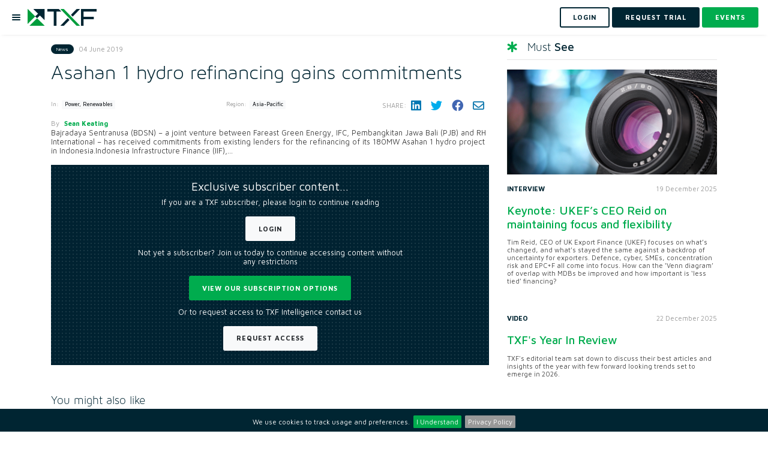

--- FILE ---
content_type: text/html; charset=utf-8
request_url: https://www.txfnews.com/news/21000/Asahan-1-hydro-refinancing-gains-commitments
body_size: 10713
content:
<!DOCTYPE html>
<html>
<head>
	<meta charset="utf-8"/>
	<meta name="viewport" content="width=device-width, height=device-height, initial-scale=1.0, maximum-scale=1">
	<meta name="google-site-verification" content="d5heLZbsadx8hr5AQmmu13ELBJwsUxdHVJttFlEyMxI"/>
		<meta property="og:image" content="https://www.txfnews.com/images/txf/txf-logo.png"/>
	<meta property="og:description" content=""/>
	<meta name="description" content="">

	<meta property="og:title" content="Asahan 1 hydro refinancing gains commitments"/>
<meta property="og:site_name" content="TXF"/>

	<meta name="robots" content="noarchive">

	
	<meta id="googleManagerCode" data-ga-google-tag-manager-code="GTM-NLMMNP5L"/>
	<script src="/js/google-tag-manager.js"></script>

	

<title>Asahan 1 hydro refinancing gains commitments - TXF</title>
<link rel="icon" type="image/x-icon" href="/images/txf/favicon.svg">
	


	<link rel="stylesheet"
	      href="https://stackpath.bootstrapcdn.com/bootstrap/4.1.3/css/bootstrap.min.css"
	      integrity="sha384-MCw98/SFnGE8fJT3GXwEOngsV7Zt27NXFoaoApmYm81iuXoPkFOJwJ8ERdknLPMO"
	      crossorigin="anonymous"/>

	<link rel="stylesheet" href="https://cdnjs.cloudflare.com/ajax/libs/toastr.js/2.1.4/toastr.min.css"
	      integrity="sha256-R91pD48xW+oHbpJYGn5xR0Q7tMhH4xOrWn1QqMRINtA="
	      crossorigin="anonymous"/>

	<link rel="stylesheet" href="https://cdnjs.cloudflare.com/ajax/libs/fancybox/3.5.6/jquery.fancybox.min.css"
	      integrity="sha384-Q8BgkilbsFGYNNiDqJm69hvDS7NCJWOodvfK/cwTyQD4VQA0qKzuPpvqNER1UC0F"
	      crossorigin="anonymous"/>

	<link rel="stylesheet" href="https://cdnjs.cloudflare.com/ajax/libs/jquery-simplyscroll/2.1.1/jquery.simplyscroll.min.css"
	      integrity="sha256-1nk6pWx4LkZXNHupUDSQCooz4uPtKRuLkxjNJscy7iQ="
	      crossorigin="anonymous"/>

	<link rel="stylesheet"
	      integrity="sha256-0sES5wZOR6EG9wGJAitEtxi56FKPA7fTEXW3/7ZN5pI="
	      href="https://cdnjs.cloudflare.com/ajax/libs/jquery-cookiebar/1.0.5/jquery.cookiebar.css"
	      crossorigin="anonymous"/>

	<link rel="stylesheet" href="/js/dropdowntree-txf/dropdowntree.css?v=sp-A_JjZAyiF0cBDG7xgubMUDRSBEwiYrqJfcUgrydo" />
	<link rel="stylesheet" href="/css/typeaheadjs.css?v=nPgHPAKWaLQQt7A_K4Kw6bAm4kBC0eK7_0OaPCNWsLY" />
	<link rel="stylesheet" href="/css/flags.css?v=4lILfSaWZCYejWa7f68xPaRlJEzumvOmuM7o63I9hzw" />
	<link rel="stylesheet" href="https://cdnjs.cloudflare.com/ajax/libs/font-awesome/6.2.0/css/all.min.css"
	      integrity="sha512-xh6O/CkQoPOWDdYTDqeRdPCVd1SpvCA9XXcUnZS2FmJNp1coAFzvtCN9BmamE+4aHK8yyUHUSCcJHgXloTyT2A=="
	      crossorigin="anonymous"/>

	<link rel="preconnect" href="https://fonts.googleapis.com">
	<link rel="preconnect" href="https://fonts.gstatic.com" crossorigin>
	<link href="https://fonts.googleapis.com/css2?family=Maven+Pro:wght@400;500;600;700;800;900&display=swap" rel="stylesheet">
	<link href="https://unpkg.com/aos@2.3.1/dist/aos.css" rel="stylesheet">
	<link href="https://cdnjs.cloudflare.com/ajax/libs/bootstrap-datepicker/1.10.0/css/bootstrap-datepicker.min.css" rel="stylesheet">
	<link rel="canonical" href="https://www.txfnews.com/news/21000/asahan-1-hydro-refinancing-gains-commitments"/>




<link rel="stylesheet" href="/css/txf/main.scss?v=FYIli1j5GUPvV-K3N98i4iJ4SdAk6y1-IgEBToSPGKQ" />
	
</head>

<body data-user-id="" data-tracking-record-type="News" data-tracking-record-properties="[{&quot;key&quot;:22,&quot;value&quot;:&quot;21000&quot;}]" data-ga-enabled="True" data-ga-code="G-LX3442NR3X" data-ga-ad-word-codes=" " data-priority-banner-types="[&quot;MultiPurpose&quot;,&quot;HomepageRightHand&quot;,&quot;ArticlePageRightHand&quot;,&quot;DealsPageRightHand&quot;]" data-tenant-name="txf" data-is-deal-page="False" data-post-linkedin-cookie="LinkedinPostCookie">


	<noscript>
		<iframe src="https://www.googletagmanager.com/ns.html?id=GTM-NLMMNP5L"
		        height="0" width="0"
		        style="display:none;visibility:hidden">
		</iframe>
	</noscript>

<input id="is-web-crawler-request" name="is-web-crawler-request" type="hidden" value="False" />



	
<header id="header">
	<nav class="navbar navbar-expand-lg navbar-light bg-light" id="nav">
		<ul class="navbar-nav mr-auto">
			<li class="nav-item">
				<a href="#" type="button" class="menu-btn-holder mr-3">
					<div class="menu-btn">
						<div class="menu-btn-bars"></div>
					</div>
				</a>
				<a class="navbar-brand" href="/">
					<img id="logo" src="/images/txf/txf-logo.png" alt="txf">
				</a>
			</li>
		</ul>


		<form class="form-inline my-2 my-lg-0">
				<a class="btn btn-outline-dark my-2 my-sm-0 mr-2" href="/Account/Login?returnUrl=%2Fnews%2F21000%2FAsahan-1-hydro-refinancing-gains-commitments">
					<span> Login </span>
				</a>
				<a class="btn btn-dark my-2 my-sm-0 mr-2" href="/Account/Register?isDealMaker=False" data-toggle="modal" data-target="#indexV2PopUp">
					<span> REQUEST TRIAL </span>
				</a>
			<a class="btn btn-primary my-2 my-sm-0" href="/events?types=Ofe&amp;types=One">
				<span> Events </span>
			</a>

		</form>
	</nav>
	<nav class="nav-side-menu">
		<ul class="navbar-nav" id="navbarSupportedContent">
			<li class="nav-item">
				<a class="nav-link " aria-haspopup="true"
				   aria-expanded="false"
				   href="/exile-ai"> Exile Flow </a>
			</li>
					<li class="nav-item">
						<a class="nav-link " aria-haspopup="true"
						   aria-expanded="false" href="/about/awards"> Awards Season 2025 </a>
					</li>
			<li class="nav-item">
				<a class="nav-link " aria-haspopup="true"
				   aria-expanded="false" href="/news">
					News </a>
			</li>

			<li class="nav-item">
				<a class="nav-link " aria-haspopup="true"
				   aria-expanded="false"
				   href="/features"> In-depth</a>
			</li>
			<li class="nav-item">
				<a class="nav-link " aria-haspopup="true"
				   aria-expanded="false" href="/podcast">Podcasts </a>
			</li>

			<li class="nav-item dropdown">
				<a class="nav-link dropdown-toggle" data-toggle="collapse" role="button" aria-expanded="false"
				   href="#menuIntelligence">
					Insights/Intelligence</a>
				<ul class="collapse navbar-collapse" aria-labelledby="dropdownMenuButton" id="menuIntelligence">
					<li class="nav-item">
						<a class="nav-link "
						   href="/data/intelligence/dashboards">Data Dashboards</a>
					</li>
					<li class="nav-item">
						<a class="nav-link " href="/data/Intelligence/reports">Reports</a>
					</li>
					

		<li class="nav-item">
			<a class="nav-link" href="https://export.txfmedia.com/Login/Login?returnUrl=/MediaContents/Library">
				On-demand videos
			</a>
		</li>

				</ul>
			</li>
			<li class="nav-item dropdown">
				<a class="nav-link dropdown-toggle" data-toggle="collapse" role="button" aria-expanded="false"
				   href="#menuEvents"> Events</a>
				<ul class="collapse navbar-collapse" aria-labelledby="dropdownMenuButton" id="menuEvents">
					<li class="nav-item">
						<a class="nav-link " href="/events?types=Ofe&amp;types=One">Live
							conferences & webinars</a>
					</li>
					

		<li class="nav-item">
			<a class="nav-link" href="https://export.txfmedia.com/Login/Login?returnUrl=/MediaContents/Content/Event Session">
				On-demand sessions
			</a>
		</li>

				</ul>
			</li>
			
				<li class="nav-item dropdown">
					<a class="nav-link dropdown-toggle" data-toggle="collapse" role="button" aria-expanded="false"
					   href="#menuTraining">
						Training</a>
					<ul class="collapse navbar-collapse" aria-labelledby="dropdownMenuButton" id="menuTraining">
						<li class="nav-item">
							<a class="nav-link "
							   href="/events?types=Trc">In-person Training</a>
						</li>
						

		<li class="nav-item">
			<a class="nav-link" href="https://export.txfmedia.com/Login/Login?returnUrl=/MediaContents/Content/Training">
				Online ECA Training
			</a>
		</li>

					</ul>
				</li>
			
			
		</ul>
	</nav>
</header>



<input type="hidden" id="IsAuthenticated" value="False">

<div class="article-page">
	<div class="container">
		<div class="row">
			<div class="col-md-8">
				
					

<article class="article" id="article-content">
	<div class="details d-flex align-items-center">
		<div class="d-flex flex-grow-1">
			<div class="badge badge-dark category-badge">News</div>
			<div class="date m-0">04 June 2019</div>
		</div>
		<div class="d-flex">
		</div>
	</div>

		<h1>Asahan 1 hydro refinancing gains commitments</h1>

	<div class="article-details">
		<div class="row align-items-center justify-content-between">
				<div class="col-auto mb-4">
					<div class="news-cat mr-5">
						<span>In:</span>
						<div class="badge badge-light mr-3 mb-2"> Power, Renewables</div>
					</div>
				</div>
				<div class="col-auto mb-4">
					<div class="news-cat news-region">
						<span>Region:</span>
						<div class="badge badge-light mr-3 mb-2">Asia-Pacific</div>
					</div>
				</div>

			<div class="col-sm-6 col-md-auto mb-4">
				
<div class="share social-icons d-flex align-items-center">
	<span>Share:</span>
	<a title="Share on LinkedIn" href="http://www.linkedin.com/shareArticle?mini=true&amp;url=https://www.txfnews.com/news/21000/Asahan-1-hydro-refinancing-gains-commitments&amp;title=Asahan 1 hydro refinancing gains commitments" target="_blank">
		<i class="fab fa-linkedin" aria-hidden="true"></i>
	</a>
	<a title="Share on Twitter" href="https://twitter.com/intent/tweet?text=Asahan 1 hydro refinancing gains commitments&amp;source=www.txfnews.com&amp;url=https://www.txfnews.com/news/21000/Asahan-1-hydro-refinancing-gains-commitments" target="_blank">
		<i class="fab fa-twitter" aria-hidden="true"></i>
	</a>
	<a title="Share on Facebook" href="https://www.facebook.com/sharer.php?u=https://www.txfnews.com/news/21000/Asahan-1-hydro-refinancing-gains-commitments" target="_blank">
		<i class="fab fa-facebook" aria-hidden="true"></i>
	</a>
	<a title="Share via email" href="mailto:?subject=This article on www.txfnews.com is for you. &amp;body=I thought you might be interested in the latest from Txf Insights - https://www.txfnews.com/news/21000/Asahan-1-hydro-refinancing-gains-commitments">
		<i class="far fa-envelope" aria-hidden="true"></i>
	</a>
</div>
			</div>
		</div>

			<div class="row justify-content-between">
				<div class="col">
					<div class="author-name">
						<span>By</span>
						<a href="/Search/Keyword?keyword=Sean%20Keating&amp;searchType=News">Sean Keating</a>
					</div>
				</div>
			</div>

	</div>
		<p> Bajradaya Sentranusa (BDSN) &ndash; a joint venture between Fareast Green Energy, IFC, Pembangkitan Jawa Bali (PJB) and RH International &ndash; has received commitments from existing lenders for the refinancing of its 180MW Asahan 1 hydro project in Indonesia.Indonesia Infrastructure Finance (IIF),...</p>
		<div class="bg-pattern-1 barrier p-5">
	<div class="row justify-content-center">
		<div class="col-md-8 text-center">
			<h2 class="barrier-title text-white mb-3">Exclusive subscriber content…</h2>
				<p class="text-white">If you are a
					 TXF subscriber, please login to continue reading
				</p>
				<a href="/Account/Login?returnUrl=%2Fnews%2F21000%2FAsahan-1-hydro-refinancing-gains-commitments" class="btn btn-light mb-4">Login</a>

			<p class="text-white">Not yet a subscriber? Join us today to continue accessing content without any restrictions</p>
			<a href="/Subscribe" class="btn btn-primary mb-4">View our subscription options</a>
				<p class="text-white">Or to request access to TXF Intelligence contact us</p>
				<a href="/Account/Register?isDealMaker=False" class="btn btn-light">Request Access</a>
		</div>
	</div>
</div>

</article>
<div id="translateModal" class="modal fade translate-modal" role="dialog" aria-hidden="true">
	<div class="modal-dialog" role="document">
		<div class="modal-content">
			<div class="modal-header align-items-center">
				<h3 class="modal-title">Translate article</h3>
				<button type="button" class="close" data-dismiss="modal" aria-label="Close">
					<img src="/images/close.png" alt="close" />
				</button>
			</div>
			<div class="modal-body p-4">
				<div>
					<p>
						Translations only apply to the article text
					</p>
				</div>
					<a class="translate-link" style="display: none"
					   data-language-short-code="en"
					   data-should-reload="true">
						English
					</a>
					<a class="translate-link" 
					   data-language-short-code="fr"
					   >
						French
					</a>
					<a class="translate-link" 
					   data-language-short-code="de"
					   >
						German
					</a>
					<a class="translate-link" 
					   data-language-short-code="es"
					   >
						Spanish
					</a>
					<a class="translate-link" 
					   data-language-short-code="ja"
					   >
						Japanese
					</a>

			</div>
		</div>
	</div>
</div>




				
				
				

	<div class="bottom-widget">
		<h3 class="section-head">You might also like</h3>
		<hr>
		<div class="row">
				<div class="col-sm-6">
					<div class="article image-full-width">
						<div class="img-cnt">
							<a href="/articles/7851/TXFs-Year-In-Review" class="zoom-image">
								<div class="icon-center">
									<i class="fab fa-youtube"></i>
								</div>
									<img class="img-fluid" src="https://cdn.txfmedia.com/assets/Images/Thumbnails/400/7851_Screenshot_2025_12_22_at_10.53.22.png" alt="TXF&#x27;s Year In Review ">
							</a>
						</div>
						<div class="post-desc">
							<div class="row">
								<div class="col-6 col-md-6">
									<div class="category">Video</div>
								</div>
								<div class="col-6 col-md-6">
									<div class="date">22 December 2025</div>
								</div>
							</div>
							<a href="/articles/7851/TXFs-Year-In-Review">
								<h3>TXF&#x27;s Year In Review</h3>
							</a>
							<p>TXF&#x27;s editorial team sat down to discuss their best articles and insights of the year with few forward looking trends set to emerge in 2026.</p>
						</div>
					</div>
				</div>
				<div class="col-sm-6">
					<div class="article image-full-width">
						<div class="img-cnt">
							<a href="/articles/7852/On-Your-Radar-for-2026-The-Must-Watch-Trends-From-2025" class="zoom-image">
								<div class="icon-center">
									<i class="fa fa-news"></i>
								</div>
									<img class="img-fluid" src="https://cdn.txfmedia.com/assets/Images/Thumbnails/400/f424f859_05e6_4c79_9c39_90313eef8b75.png" alt="On Your Radar for 2026: The Must-Watch Trends From 2025">
							</a>
						</div>
						<div class="post-desc">
							<div class="row">
								<div class="col-6 col-md-6">
									<div class="category">Perspective</div>
								</div>
								<div class="col-6 col-md-6">
									<div class="date">23 December 2025</div>
								</div>
							</div>
							<a href="/articles/7852/On-Your-Radar-for-2026-The-Must-Watch-Trends-From-2025">
								<h3>On Your Radar for 2026: The Must-Watch Trends From 2025</h3>
							</a>
							<p>Explore three of the top export and commodity finance trends going into 2026, with news, in-depth articles, deals data, and event content curated by Exile Flow AI. Green...</p>
						</div>
					</div>
				</div>
		</div>
	</div>

			</div>
			
<div class="col-md-4">
	<div class="sidebar">
		
		
	<h3 class="heading"><i class="fas fa-star-of-life"></i>Must <strong>See</strong></h3>
	<hr>
		<div class="article image-full-width">
				<div class="img-cnt">
					<a href="/articles/7848/Keynote-UKEFs-CEO-Reid-on-maintaining-focus-and-flexibility" class="zoom-image">
						<div class="icon-center"><i class="fa fa-news"></i></div>
							<img class="img-fluid" src="https://cdn.txfmedia.com/assets/Images/Thumbnails/400/7848_bigstock_Focal__122922719.jpg" alt="Keynote: UKEF&#x2019;s CEO Reid on maintaining focus and flexibility">
					</a>
				</div>
			<div class="post-desc">
				<div class="row">
					<div class="col-6 col-md-6">
						<div class="category">Interview</div>
					</div>
					<div class="col-6 col-md-6">
						<div class="date">19 December 2025</div>
					</div>
				</div>
				<a href="/articles/7848/Keynote-UKEFs-CEO-Reid-on-maintaining-focus-and-flexibility">
					<h3>Keynote: UKEF&#x2019;s CEO Reid on maintaining focus and flexibility</h3>
				</a>
				<p>Tim Reid, CEO of UK Export Finance (UKEF) focuses on what&#x2019;s changed, and what&#x2019;s stayed the same against a backdrop of uncertainty for exporters. Defence, cyber, SMEs, concentration risk and EPC&#x2B;F all come into focus. How can the &#x2018;Venn diagram&#x2019; of overlap with MDBs be improved and how important is &#x2018;less tied&#x2019; financing? </p>
			</div>
		</div>
		<div class="article image-full-width">
			<div class="post-desc">
				<div class="row">
					<div class="col-6 col-md-6">
						<div class="category">Video</div>
					</div>
					<div class="col-6 col-md-6">
						<div class="date">22 December 2025</div>
					</div>
				</div>
				<a href="/articles/7851/TXFs-Year-In-Review">
					<h3>TXF&#x27;s Year In Review </h3>
				</a>
				<p>TXF&#x27;s editorial team sat down to discuss their best articles and insights of the year with few forward looking trends set to emerge in 2026.</p>
			</div>
		</div>
		<div class="article image-full-width">
			<div class="post-desc">
				<div class="row">
					<div class="col-6 col-md-6">
						<div class="category">Perspective</div>
					</div>
					<div class="col-6 col-md-6">
						<div class="date">23 December 2025</div>
					</div>
				</div>
				<a href="/articles/7852/On-Your-Radar-for-2026-The-Must-Watch-Trends-From-2025">
					<h3>On Your Radar for 2026: The Must-Watch Trends From 2025</h3>
				</a>
				<p>Explore three of the top export and commodity finance trends going into 2026, with news, in-depth articles, deals data, and event content curated by Exile Flow AI. Green projects remain strong, security moves beyond defence into energy and mining, and trade finance faces a shrinking pool as lenders pull back.</p>
			</div>
		</div>


		
	<div class="sidebar-events">
		<h3 class="section-head"><i class="fa-solid fa-calendar-day"></i>Events</h3>
			<div class="card">
				<div class="img-cnt">
					<a href="https://mea2026.exilegroup.com/" target="_blank" class="zoom-image">
						<img class="img-fluid" src="https://cdn.txfmedia.com/assets/Images/Thumbnails/600/306_3846ff3ceda844c991b9fcfa60bcf0e3.png" alt="Middle East &amp; Africa 2026: Agency, Energy &amp; Infrastructure Finance">
					</a>
				</div>
				<div class="card-body">
					<div class="details d-flex align-items-center">
						<span class="badge badge-dark category-badge">Conference</span>
						<div class="date">Apr 7 - Apr 9, 2026</div>
					</div>
					<div class="desc">
						<a href="https://mea2026.exilegroup.com/" target="_blank">
							<h3>Middle East &amp; Africa 2026: Agency, Energy &amp; Infrastructure Finance</h3>
						</a>
						<p>Connecting the Middle East and Africa. Step into the vibrant world of trade, agency and project finance at Exile&#x2019;s (TXF, Proximo and Uxolo) MEA 2026.</p>
						<a href="https://mea2026.exilegroup.com/" target="_blank" class="btn btn-primary">View more</a>
					</div>
				</div>
			</div>
			<div class="card">
				<div class="img-cnt">
					<a href="https://globalcom2026.exilegroup.com" target="_blank" class="zoom-image">
						<img class="img-fluid" src="https://cdn.txfmedia.com/assets/Images/Thumbnails/600/309_09c25b77e8b94514b9913fbde0298156.png" alt="TXF Amsterdam 2026: Global Natural Resources &amp; Commodities Finance">
					</a>
				</div>
				<div class="card-body">
					<div class="details d-flex align-items-center">
						<span class="badge badge-dark category-badge">Conference</span>
						<div class="date">May 11 - May 13, 2026</div>
					</div>
					<div class="desc">
						<a href="https://globalcom2026.exilegroup.com" target="_blank">
							<h3>TXF Amsterdam 2026: Global Natural Resources &amp; Commodities Finance</h3>
						</a>
						<p>Unveil Amsterdam&#x27;s allure! Elevate your pipeline with top dealmakers. An Industry Awards dinner adds glamour to this unmissable adventure.</p>
						<a href="https://globalcom2026.exilegroup.com" target="_blank" class="btn btn-primary">View more</a>
					</div>
				</div>
			</div>
	</div>

	</div>
</div>
		</div>
	</div>
</div>




	<div class="bottom-bar bg-dark py-2 postion-fixed fixed-bottom">
		<div class="container-fluid">
			<div class="row justify-content-center align-items-center">
				<div class="col-auto">
					<a href="/Account/Register?isDealMaker=False" class="btn btn-md btn-primary" data-toggle="modal" data-target="#indexV2PopUp">
						Request a trial
					</a>
				</div>
			</div>
		</div>
	</div>

<footer class="bg-pattern-1">
	<div class="container center">
		<h5>Connect with us</h5>
		<div class="social-icons">
				<a href="https://www.linkedin.com/company/txf/" target="_blank">
					<i class="fa-brands fa-linkedin"></i>
				</a>
				<a href="https://twitter.com/TXFMedia" target="_blank">
					<i class="fa-brands fa-twitter"></i>
				</a>
		</div>
		<nav>
			<ul>
				<li>
					<a href="/">Home</a>
				</li>
				<li>
					<a href="/Home/About">About</a>
				</li>
				<li>
					<a href="/team">Team</a>
				</li>
				<li>
					<a href="/contact">Contact</a>
				</li>
				<li>
					<a href="https://www.exilegroup.com/Team#career">Careers</a>
				</li>
				<li>
					<a href="/Home/Terms">Terms</a>
				</li>
				<li>
					<a href="/Home/Privacy">Privacy</a>
				</li>
			</ul>
		</nav>
		<div class="text">
			<p>Copyright © Exile Group Limited (2026). All rights reserved.</p>
			<p>The original works published on this website are owned by Exile Group Limited and are accessed by you, subject strictly to
				the terms of our licence. You must not copy, reproduce, or transmit all or part of the works without our permission
				including uploading, prompting or otherwise making available the original works to large language models (such as ChatGPT
				and Google’s Gemini) whether for training, generation, summarising, collation, interpretation or other processing.</p>
		</div>
	</div>
</footer>




	<script src="https://code.jquery.com/jquery-3.3.1.min.js"
	        integrity="sha384-tsQFqpEReu7ZLhBV2VZlAu7zcOV+rXbYlF2cqB8txI/8aZajjp4Bqd+V6D5IgvKT"
	        crossorigin="anonymous">
	</script>
	<script src="https://cdnjs.cloudflare.com/ajax/libs/popper.js/1.14.5/umd/popper.min.js"
	        integrity="sha256-VTBbuQQf3bpp1u7pm5VrsWn+Wn6chOiW2U1dOMBg9Zs="
	        crossorigin="anonymous">
	</script>
	<script src="https://cdn.jsdelivr.net/npm/bootstrap@4.6.0/dist/js/bootstrap.min.js"
	        crossorigin="anonymous"
	        integrity="sha384-+YQ4JLhjyBLPDQt//I+STsc9iw4uQqACwlvpslubQzn4u2UU2UFM80nGisd026JF">
	</script>
	<script src="https://cdnjs.cloudflare.com/ajax/libs/jquery.blockUI/2.70/jquery.blockUI.min.js"
	        integrity="sha256-9wRM03dUw6ABCs+AU69WbK33oktrlXamEXMvxUaF+KU="
	        crossorigin="anonymous"></script>
	<script src="https://cdnjs.cloudflare.com/ajax/libs/toastr.js/2.1.4/toastr.min.js"
	        integrity="sha256-yNbKY1y6h2rbVcQtf0b8lq4a+xpktyFc3pSYoGAY1qQ="
	        crossorigin="anonymous"></script>
	<script src="https://cdnjs.cloudflare.com/ajax/libs/fancybox/3.5.6/jquery.fancybox.min.js"
	        integrity="sha384-LNZolnKo8S7kL0Jc49nt8x2SVNb1gom5YX0lRGuuoSHYxB31xr5QRFAbLq0NdXnY"
	        crossorigin="anonymous"></script>
	<script src="https://cdnjs.cloudflare.com/ajax/libs/jquery-simplyscroll/2.1.1/jquery.simplyscroll.min.js"
	        integrity="sha256-YtGxtUmiB9uUN3SSqXM6k7zvDEchlvFCfXzpEzhFZPw="
	        crossorigin="anonymous">
	</script>
	<script src="https://cdnjs.cloudflare.com/ajax/libs/jquery-cookiebar/1.0.5/jquery.cookiebar.min.js"
	        integrity="sha256-eI4MPlCvhB1mbf32WMI21PAqlLs6vNOl5fe2sDlw224="
	        crossorigin="anonymous">
	</script>
	<script src="https://cdnjs.cloudflare.com/ajax/libs/bootbox.js/5.3.4/bootbox.min.js"
	        integrity="sha256-uX1dPz3LieQG3DzdBTKHF4e1XzZyeeHTexV6lppnaAc="
	        crossorigin="anonymous">
	</script>

	<script src="https://cdnjs.cloudflare.com/ajax/libs/js-cookie/2.2.0/js.cookie.min.js"
	        integrity="sha384-ujpAYcyxFaJsZN5668lLgOpEH8vtWrbOq8fvj+WZ2kD71LJwGa/9QP/suPPF1hTI"
	        crossorigin="anonymous"></script>

	
<script src="/js/add-to-calendar-buttons/ouical.js?v=uV3bbWkRC5WeZFYy0N9hHUy-imB66PmZr1_K-557Hko"></script>
	<script src="/lib/moment.js/moment.min.js?v=4iQZ6BVL4qNKlQ27TExEhBN1HFPvAvAMbFavKKosSWQ"></script>
	<script src="/lib/modernizr/modernizr.min.js?v=1be_8zSevB9z2LU0l3b3XGhnGDNhPLlqyQX7DN8Cu4s"></script>
	<script src="/lib/cbpFWTabs.js/cbpFWTabs.js?v=sWr5VN4t7PiB877VNfEtUCbQyGQqnTrJnEaxnc6PxRY"></script>
	<script src="https://unpkg.com/aos@2.3.1/dist/aos.js"></script>
	<script src="https://unpkg.com/animate-css-grid@1.4.3/dist/main.js"></script>
	<script src="https://cdnjs.cloudflare.com/ajax/libs/bootstrap-datepicker/1.10.0/js/bootstrap-datepicker.min.js"></script>
	<script src="/js/site.js?v=GqnNRCUZezpKJ7MBjbpaPMOIoWxvZLV3lyvraY6S8Ms"></script>
	<script src="/js/tracking-record.js?v=6QGL63UhywsCpQvyT-X_RVJ1F_pNTIrJTLXx-1hiNB4"></script>
	<script src="/js/follow.js?v=dWuEUQkgg6kUbdif4uuaRCAWHEV6k86fo5LAEIt79tw"></script>
	<script src="/js/Pages/TagMyDeals/company-link.js?v=XvpGxLY3NRnpNSy2X_4H4os9Rl1BE3PgEzwaoqDvl7M"></script>
	<script src="/js/universal-search.js?v=5vjNsPaU8ji8u0DNH1TqgFX6D49fFpK-gNq6IeDeHKM"></script>

	

	
<script src="/js/pardot-tracking-code.js?v=Ips3ebhuclwIYJB1RlQw1FBc8YHKJsfQuevq0CY0LwE"></script>
	
<script src="/js/show-more.js?v=-R9ks7kU_rFRBDPSrPmnVXLqTYJDBXsLUH1hSaofLv4"></script>


	<!-- Global site tag (gtag.js) - Google Analytics -->
	<script async src="https://www.googletagmanager.com/gtag/js?id=G-LX3442NR3X"></script>

<script src="/js/google-analytics.js?v=X5572ejPVaYQ40gKsl3smEeWGr0--2f-PvBGeVL0T6A"></script>
	<script type="application/ld&#x2B;json">
		{
		"@context": "http://schema.org",
		"@type": "News in brief",
    "mainEntityOfPage": {
    "@type": "WebPage",
    "@id": "https://www.txfnews.com"
    },
    "headline": "Asahan 1 hydro refinancing gains commitments",
    "image": [
    ""
    ],
    "datePublished": "6/4/2019 9:36:19 AM",
    "warningdateModified": "6/4/2019 9:36:19 AM",
    "author": {
    "@type": "Person",
    "name": "Sean Keating"
    },
    "publisher": {
    "@type": "Organization",
    "name": "TXF",
    "logo": {
    "@type": "ImageObject",
    "url": "https://www.txfnews.com/Content/images/txf-logo-big"
    }
    },
    "description": "",
    "isAccessibleForFree": "False",
    "hasPart":
    {
    "@type": "WebPageElement",
    "isAccessibleForFree": "False",
    "cssSelector" : ".paywall"
    }
    }
	</script>
    
	

<div id="indexV2PopUp" class="modal fade export-modal" role="dialog" aria-hidden="true">
	<div class="modal-dialog" role="document">
		<div class="modal-content">
			<div class="modal-header align-items-center">
				<h3 class="modal-title">Become part of the TXF community</h3>
				<button type="button" class="close" data-dismiss="modal" aria-label="Close">
					<img src="/images/close.png" alt="close" />
				</button>
			</div>
			<div class="modal-body">
				<p>Fill in the form below to request your access:</p>
				<iframe src="https://news.txfmedia.com/l/937313/2025-09-23/px37z" width="100%" height="600" type="text/html" frameborder="0"
				        allowTransparency="true" style="border: 0"></iframe>
				<p>If you experience any issues submitting the form, please contact us at <a href="mailto:intelligence@exilegroup.com">intelligence@exilegroup.com</a>
				</p>
			</div>
		</div>
	</div>
</div>


	
<script src="/js/translate.js?v=5_TovdRwpy4VkfqJhd5FvXl8d0zHaJxqbwjMssOTIUw"></script>

	

</body>

</html>

--- FILE ---
content_type: text/javascript; charset=UTF-8
request_url: https://www.txfnews.com/js/show-more.js?v=-R9ks7kU_rFRBDPSrPmnVXLqTYJDBXsLUH1hSaofLv4
body_size: 275
content:
$(function(){function n(n){const t=n.find("i");t.is(".fa-angle-down")?t.removeClass("fa-angle-down").addClass("fa-angle-up"):t.removeClass("fa-angle-up").addClass("fa-angle-down")}function t(n){let t=n.html();t=t.includes("more")?t.replace("more","less"):t.replace("less","more");n.html(t)}function i(n){const t=n.parent().find("[data-show-more-description-text]"),i=t.html();t.html(t.data("show-more-description-text"));t.data("show-more-description-text",i)}function r(n){const t=n.parent("[data-show-more-description-class]"),i=t.attr("class");t.attr("class",t.data("show-more-description-class"));t.data("show-more-description-class",i)}function u(n){let t=n.html();t=t.includes("more")?t.replace("more","less"):t.replace("less","more");n.html(t)}if($("[data-widget] [data-show-more-limit]").length)$("[data-widget] [data-show-more-limit]").on("click",function(t){t.preventDefault();const i=$(this).data("show-more-limit");$(this).closest("[data-widget]").find("[data-show-more-content]").slice(i).toggleClass("d-none");n($(this))});if($("[data-widget] [data-show-more-steps]").length)$("[data-widget] [data-show-more-steps]").on("click",function(i){i.preventDefault();const r=$(this).data("skip"),f=$(this).data("count"),u=$(this).data("show-more-steps");var e=$(this).closest("[data-widget]").find("[data-show-more-content]");f>r?(e.slice(r,r+u).toggleClass("d-none"),$(this).data("skip",r+u),f-r<=u&&(n($(this)),t($(this)))):(e.slice(u).toggleClass("d-none"),$(this).data("skip",u),n($(this)),t($(this)))});if($(".toggle-nonlogged").length)$(".toggle-nonlogged").on("click",function(n){n.preventDefault();var t=$(this).parent().parent();$(this).closest("[data-show-more-container]").remove();t.find(".barrier").toggleClass("d-none")});$("[data-show-more-description]").on("click",function(n){n.preventDefault();const t=$(this);i(t);r(t);u(t)})})

--- FILE ---
content_type: text/javascript; charset=UTF-8
request_url: https://www.txfnews.com/js/Pages/TagMyDeals/company-link.js?v=XvpGxLY3NRnpNSy2X_4H4os9Rl1BE3PgEzwaoqDvl7M
body_size: -61
content:
$(function(){if($("[data-company-link]").length>0)$("body").on("click","[data-company-link]",function(n){n.preventDefault();const t=$(this).data("company-link");$.blockUI();$.post({url:"/data/deals/companies/goTo",data:{companyTitle:t},success:function(n){window.open(n,"_blank");$.unblockUI()},error:function(){$.unblockUI();toastr.error("Something went wrong please try later.")}})})})